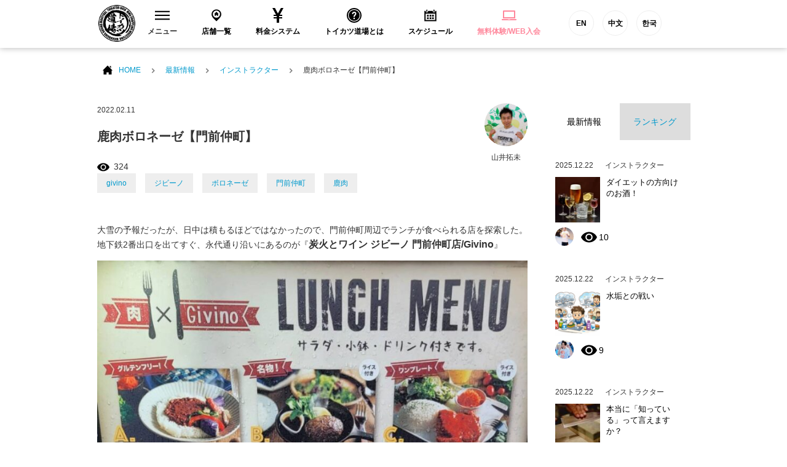

--- FILE ---
content_type: text/css
request_url: https://tkdj.net/common/css/layout.css?20200513
body_size: 14342
content:
@charset "utf-8";
/* universal reset */
/* basic setting */
/* layout tools */
/* common setting */
/* common page style */
/* helper class */


/*----------------------------------------------------------
    universal reset
----------------------------------------------------------*/
html{
padding:0;border:0;outline:0;font-size: 62.5%;vertical-align:baseline;background:transparent;
}
body,div,span,object,iframe,h1,h2,h3,h4,h5,h6,p,blockquote,pre,abbr,address,cite,code,del,dfn,em,img,ins,kbd,q,samp,small,strong,var,b,i,dl,dt,dd,ol,ul,li,fieldset,form,label,legend,table,caption,tbody,tfoot,thead,tr,th,td,article,aside,canvas,details,figcaption,figure,footer,header,hgroup,menu,nav,section,summary,time,mark,audio,video{margin:0;padding:0;border:0;outline:0; font-size: 14px; font-size:1.4rem;vertical-align:baseline;background:transparent;}

body{line-height:1; color:#333;}
article,aside,details,figcaption,figure,footer,header,hgroup,menu,nav,section{display:block;}
nav ul{list-style:none;}
blockquote,q{quotes:none;}
blockquote:before,blockquote:after,q:before,q:after{content:none;}
a{margin:0;padding:0;vertical-align:baseline;background:transparent;}
ins{color:#000;text-decoration:none;}
mark{color:#000;font-style:italic;font-weight:bold;}
del{text-decoration:line-through;}
abbr[title],dfn[title]{border-bottom:1px dotted;cursor:help;}
table{border-collapse:collapse;border-spacing:0;}
hr{display:block;height:1px;border:0;border-top:1px solid #ccc;margin:1em 0;padding:0;}
input,select{vertical-align:middle;}

/* ----------------------------------------------------------------------
 basic setting
---------------------------------------------------------------------- */

.wp-caption-text { text-align:center; }
.alignright { float:right; }
.alignleft { float:left; }
.aligncenter { margin-left:auto; margin-right:auto; }
.centered { margin-left:auto; margin-right:auto; }
.clear { clear:both; }
input[type="text"], input[type="password"], textarea, select { outline: none; }


/*----------------------------------------------------------
    layout tools
----------------------------------------------------------*/
/* clearfix */
.clearfix:before, .clearfix:after{content:""; display:table;}
.clearfix:after{ clear:both;}
.clearfix {zoom:1;}

.centerTxt{text-align:center;}
@media (min-width:768px){ /*ML*/
    .spParts{display:none;}
}
@media (max-width:767px){ /*S*/
    .pcParts{display:none;}
}

/*----------------------------------------------------------
    common setting
----------------------------------------------------------*/
*{ font-family:'Hiragino Kaku Gothic ProN', Meiryo, sans-serif;}
a:focus, *:focus {
    outline: none!important;}

a{
    color: inherit;
    font-size: inherit;
    text-decoration: none;
    -webkit-tap-highlight-color: rgba(0,0,0,0);
}
a:hover{opacity:0.8;}
@media (max-width:767px){
	a:hover{opacity:1;}
}
ul, li {
    list-style-type:none;
    margin:0;
    padding:0;
    }
/* youtube width */
@media (max-width:767px){
.youtube{
  position: relative;
  width: 100%;
  max-width:640px;
  padding-top: 56.25%;
  margin:0 auto;
}
.youtube iframe {
  position: absolute;
  top: 0;
  right: 0;
  width: 100% !important;
  height: 100% !important;
}
}
/* plot */
#wrap{
    min-width: 320px;
    overflow: hidden;
    background:#fff;
}
@media (min-width:768px){ /*ML*/
    .row {
        margin-left: -15px!important;
        margin-right: -15px!important;
    }
}

/*  common page style
==========================================================*/
h1{
    padding:10px 0;
}
/* ---------- header ---------- */
#header{
    position:fixed;
    display:block;
    width:100%;
    margin:-2px auto 0;
    padding:0;
    background: rgba(255,255,255,0.7);
    box-shadow: 0 0 10px rgba(0,0,0,.3);
    text-align:right;
    z-index:10;
}
#header.scrolled{
    background: #fff;
}
.headInner{
    display:block;
    max-width: 980px;
    width:100%;
    margin:0 auto;
}
.brand{
    position:relative;
    float:left;
    display:block;
    width:60px;
    margin-left:10px;
    z-index:9999;
}
.brand img{
    width:60px;
    height:60px;
}

/* gNavi */

#gNavigation{
    /* float:right; */
    height:80px;
}
#gNavigation > li{
    display:block;
    float: left;
    color:#333;
    text-align:center;
}

#gNavigation > li h2 {
		font-size:1.2rem;
		line-height: 1.5em;
		pointer:cursor;
}

#gNavigation > li h2 a:link,
#gNavigation > li h2 a:visited,
#gNavigation > li h2 a:hover,
#gNavigation > li h2 a:active{
	text-decoration:none;
	color: #000;
	opacity:1;}
#gNavigation > li h2:hover,
#gNavigation > li h2 a:hover {
	color:#fff !important;}
#gNavigation > li h2 > span,
#gNavigation > li h2 > a {
	display:block;
	cursor:pointer;
	padding:15px 20px 0;
	height: 80px;
	box-sizing: border-box;
    font-size:1.2rem; }

    #gNavigation > li h2 span > svg{
        width:24px;
        height:24px;
        margin: 0 auto 5px;
        vertical-align:middle;}
		#gNavigation > li h2 a > span,
		#gNavigation li.parent h2.subNaviClose .closeMark,
		#gNavigation li.parent h2.subNaviOpen .closeMark {
        display:block;
        width:24px;
        height:24px;
        margin: 0 auto 5px;
				vertical-align:middle;
		}
		#gNavigation li.parent h2.subNaviOpen .closeMark{
        background: url(/common/images/icon/ico_close_w.svg) no-repeat 0 0;
        background-size:20px 20px;
    }

#gNavigation li.parent h2.subNaviOpen .closeMark svg{
        display:none;
    }
/*navOpen*/
#gNavigation .subNavi{
    background: rgba(255,255,255,1);
    display: none;
    left: 0;
    padding: 30px 0 0;
    position: absolute;
    top: 80px;
    width: 100%;
    z-index: 100;
}
#gNavigation .navInner{
    position:relative;
    width: calc( 100% - 30px);
    max-width:980px;
    margin: auto;
    padding:0 15px;
    text-align:center;
}
#gNavigation .navInner li a{
    position:relative;
    display:block;
    margin-bottom:30px;
    font-size:1.2rem;
    color:#000;
}
#gNavigation .navInner li a.external.iconB:after{
    position:absolute;
    right:7px;
    top:7px;
    display:block;
    content: "";
    width:18px;
    height:16px;
    background: url(/common/images/icon/ico_external.svg) no-repeat 0 0;
    background-size:contain;
}
#gNavigation .navInner li a.external.iconW:after{
    position:absolute;
    right:7px;
    top:7px;
    display:block;
    content: "";
    width:18px;
    height:16px;
    background: url(/common/images/icon/ico_external_w.svg) no-repeat 0 0;
    background-size:contain;
}

#gNavigation > li.functionBtn {
    position:relative;
    padding:0 0 0 26px;}

/*more information*/
#gNavigation .navInner .moreInfo{
    display: inline-block;
    width:auto;
    min-width:312px;
    margin: 50px auto;
    padding:0.8em 0;
    font-size: 26px;
    font-size: 2.6rem;
    line-height: 1;
    text-align: center;
    border: 4px solid #000;
    border-radius: 3px;
}
#gNavigation .navInner .moreInfo{
    margin: 30px auto;
    padding:0;
    font-size: 18px;
    font-size: 1.8rem;
    border: none;
    border-radius: 0;
}
#gNavigation .navInner .moreInfo a{
    display: block;
    padding:1.1em 0;
    font-size: inherit;
    color: #fff;
    font-weight: bold;
    background: #555;
}
#gNavigation .navInner .moreInfo a:hover{
    text-decoration: none;
    background: #666;
}
#gNavigation .navImg{
    display:block;
    /*height:100px;*/
    margin-bottom:0.5em;
    background: #ccc;
}
#gNavigation .navImg img{
	max-width: 100%;
	height: auto;
}


#gNavigation .closeBtn {
    position: absolute;
    right: 0;
    top: 0;
    width: 40px;
    height: 40px;
    color:#000;
    background:transparent;
    border: medium none;
    cursor:pointer;
}

#gNavigation .functionBtn a{
    display:inline-block;
    width:41px;
    height:41px;
    margin:19px 10px 19px 0;
    line-height:41px;
    background:#fff;
    color:#000;
    font-size:1.2rem;
    font-weight:bold;
    border:1px solid #eee;
    border-radius:21px;
    text-align:center;}
#gNavigation .functionBtn a:hover{
    background:#eee;
    text-decoration:none;
}
#gNavigation_sp{ display:none;}


/*マウスオン*/
#gNavigation > li h2:hover,
#gNavigation > li h2.subNaviOpen {
		background-color: rgba(65,183,216,0.8);
}
#gNavigation > li h2:hover >*,
#gNavigation > li h2.subNaviOpen >* {
		color:#FFF;
		fill: #FFF;
}

@media (max-width:991px){ /*M*/
    #gNavigation > li h2 >*{
        padding:0 15px;
        }
    #gNavigation > li.functionBtn {
        padding:0 0 0 15px;}
    #gNavigation li.parent:hover h2>span:after,
    #gNavigation li:hover h2>*:after{/*下線*/
        width: calc( 100% + 30px);
        margin:-3px -15px 0;
    }
}
@media (max-width:769px){ /*S*/
    #gNavigation{ display:none;}
    #gNavigation_sp{ display:block;}

    .brand{
        width:40px;
        margin-left:15px;
    }
    .brand img{
        width:40px;
        height:40px;
    }

    #gNavigationSP{
        display:block;
        float:right;
        margin-right:5px;}
    #gNavigationSP > li{
        display:block;
        float: left;
        color:#fff;
        text-align:center;}


    #gNavigationSP > li >div:first-child{
        display:block;
        padding: 10px 5px;
        text-align:center!important;
        font-size:1rem;
        cursor:pointer;}

    #gNavigationSP #menu_Shop,
    #gNavigationSP #menu_gNav{
        display:none;
        position:absolute;
        left:0;
        top:60px;
        width:100%;
        background:#ecc;
        }

    #gNavigationSP > li >div a{
        font-size:inherit;
        color:#000;
    }
    #gNavigationSP > li >div .mark{
        font-size:inherit;
        color:#000;
    }

    #gNavigationSP > li  img{
        display:block;
        width:26px;
        height:26px;
        margin:0 auto;
        vertical-align:top;}


    /*-----------------------------------------------------------------*/
    /* SP navigation plot */
    /*-----------------------------------------------------------------*/
    #masterHeader{
    position:relative;
    float:right;
    text-align:left;
    font-size:1rem;
    z-index:999;
    }
    #masterHeader> *{
    margin-right:10px;
    }
    .slideBtn,
    #btnNav_schedule,
    #btnNav_taiken {
    display:inline-block;
    padding-top:3px;
    z-index:9999;
    vertical-align:top;
    text-align:center;
    font-size: 1rem;
    }
    .slideBtn { width:40px;}
    #btnNav_schedule { width:64px;}
    #btnNav_taiken { width:50px;}
    #btnNav_schedule a { color:#000;}
    #btnNav_schedule a:link,
    #btnNav_schedule a:hover
    { text-decoration:none; opacity:1;}
    #btnNav_taiken a { color:#ff889c;}
    #btnNav_taiken a:link,
    #btnNav_taiken a:hover
    { text-decoration:none; opacity:1;}

    #slideBtn_shop .slideBtnArea {
    background: url(/common/images/icon/ico_location.svg) no-repeat center center;
    background-size:32px 32px;
   }
    #btnNav_schedule .slideBtnArea {
    background: url(/common/images/icon/ico_calendar.svg) no-repeat center center;
    background-size:32px 32px;
    display:block;
    width:64px;
    }
    #btnNav_taiken .slideBtnArea {
    background: url(/common/images/icon/ico_pc.svg) no-repeat center center;
    background-size:34px 34px;
    display:block;
    width:50px;
    }
    #slideBtn_menu .slideBtnArea {
    background: url(/common/images/icon/ico_menu_sp.png) no-repeat center center;
    background-size:32px 32px;
    }
    .slideBtnArea {
    width:40px;
    height:40px;
    }
    .slideBtnOpen .slideBtnArea {
    -webkit-animation:slideBtnOpen 300ms linear 1 forwards;
    -moz-animation:slideBtnOpen 300ms linear 1 forwards;
    animation:slideBtnOpen 300ms linear 1 forwards;
    }
    .slideBtnOpen360 .slideBtnArea {/*開けるとき*/
    -webkit-animation:slideBtnOpen360 300ms linear 1 forwards;
    -moz-animation:slideBtnOpen360 300ms linear 1 forwards;
    animation:slideBtnOpen360 300ms linear 1 forwards;
    background: url(/common/images/icon/ico_close_sp.png) no-repeat center center!important;
    background-size:34px 34px!important;
    }
    .slideBtnClose .slideBtnArea {
    -webkit-animation:slideBtnClose 300ms linear 1 forwards;
    -moz-animation:slideBtnClose 300ms linear 1 forwards;
    animation:slideBtnClose 300ms linear 1 forwards;
    }
    .slideBtnClose360 .slideBtnArea {/*閉じるとき*/
    -webkit-animation:slideBtnClose360 300ms linear 1 forwards;
    -moz-animation:slideBtnClose360 300ms linear 1 forwards;
    animation:slideBtnClose360 300ms linear 1 forwards;
    }
    @-webkit-keyframes slideBtnOpen {
        0% {-webkit-transform:rotate(0deg);}
        100% {-webkit-transform:rotate(180deg);}
    }
    @-moz-keyframes slideBtnOpen {
        0% {-moz-transform:rotate(0deg);}
        100% {-moz-transform:rotate(180deg);}
    }
    @keyframes slideBtnOpen {
        0% {transform:rotate(0deg);}
        100% {transform:rotate(180deg);}
    }
    @-webkit-keyframes slideBtnClose {
        0% {-webkit-transform:rotate(180deg);}
        100% {-webkit-transform:rotate(0deg);}
    }
    @-moz-keyframes slideBtnClose {
        0% {-moz-transform:rotate(180deg);}
        100% {-moz-transform:rotate(0deg);}
    }
    @keyframes slideBtnClose {
        0% {transform:rotate(180deg);}
        100% {transform:rotate(0deg);}
    }
    @-webkit-keyframes slideBtnOpen360 {
        0% {-webkit-transform:rotate(0deg);}
        100% {-webkit-transform:rotate(360deg);}
    }
    @-moz-keyframes slideBtnOpen360 {
        0% {-moz-transform:rotate(0deg);}
        100% {-moz-transform:rotate(360deg);}
    }
    @keyframes slideBtnOpen360 {
        0% {transform:rotate(0deg);}
        100% {transform:rotate(360deg);}
    }
    @-webkit-keyframes slideBtnClose360 {
        0% {-webkit-transform:rotate(360deg);}
        100% {-webkit-transform:rotate(0deg);}
    }
    @-moz-keyframes slideBtnClose360 {
        0% {-moz-transform:rotate(360deg);}
        100% {-moz-transform:rotate(0deg);}
    }
    @keyframes slideBtnClose360 {
        0% {transform:rotate(360deg);}
        100% {transform:rotate(0deg);}
    }

    /* COLBOX */
    .colBox {overflow:hidden;}
    #colBoxMenuTop,
    #colBoxShopTop{
    display:none;
    position:fixed;
    top:0;
    left:0;
    width:100%;
    height:100%;
    z-index:990;
    /*padding:70px 10px 10px;*/
    padding:60px 0px 0px;
    -webkit-box-sizing:border-box;
    -moz-box-sizing:border-box;
    box-sizing:border-box;
    background:rgba(255,255,255,0);
    -webkit-transition-property:background;
    -moz-transition-property:background;
    transition-property:background;
    -webkit-transition-duration:300ms;
    -moz-transition-duration:300ms;
    transition-duration:300ms;
    -webkit-transition-timing-function:ease;
    -moz-transition-timing-function:ease;
    transition-timing-function:ease;
    }
    #colBoxMenuTop .colBoxMenu,
    #colBoxShopTop .colBoxShop {
    /*padding:5px;*/
    background:#FFF;
    /*box-shadow:0 0 3px #999;
    border-radius:2px;*/
    width:100%;
    height:100%;
    overflow-y:auto;
    -webkit-overflow-scrolling:touch;
    -webkit-box-sizing:border-box;
    -moz-box-sizing:border-box;
    box-sizing:border-box;
    opacity:0;
    -webkit-transform:translate3d(0,-300px,0);
    -moz-transform:translate3d(0,-300px,0);
    transform:translate3d(0,-300px,0);
    -webkit-transition-property:-webkit-transform,opacity;
    -moz-transition-property:-moz-transform,opacity;
    transition-property:transform,opacity;
    -webkit-transition-duration:300ms;
    -moz-transition-duration:300ms;
    transition-duration:300ms;
    -webkit-transition-timing-function:ease;
    -moz-transition-timing-function:ease;
    transition-timing-function:ease;
    }
    #colBoxMenuTop.colBoxActive ,
    #colBoxShopTop.colBoxActive {
    background:rgba(255,255,255,0.7);
    }
    #colBoxMenuTop.colBoxActive .colBoxMenu,
    #colBoxShopTop.colBoxActive .colBoxShop{
    opacity:1;
    overflow-y: auto;
    -webkit-transform:translate3d(0,0,0);
    -moz-transform:translate3d(0,0,0);
    transform:translate3d(0,0,0);
    }
    #colBoxMenuTop.colBoxComp .colBoxMenu {
    height:100%;
    overflow:hidden;
    -webkit-overflow-scrolling:touch;
    -webkit-box-sizing:border-box;
    -moz-box-sizing:border-box;
    box-sizing:border-box;
    }
    #colBoxShopTop #colBoxShopClose,
    #colBoxMenuTop #colBoxMenuClose {
    display:block;
    padding:2em;
    /*margin-bottom:5px;*/
    background: #ddd url(/common/images/icon/ico_close_sp.png) no-repeat center center;
    background-size:34px 34px;
    border-top:1px solid #fff;
    cursor:pointer;
    }
    #colBoxShopTop #colBoxShopClose:hover,
    #colBoxMenuTop #colBoxMenuClose:hover {
    background: #bbb url(/common/images/icon/ico_close_sp.png) no-repeat center center;
    background-size:34px 34px;}
    /*-----------------------------------------------------------------*/
    /* SP navigation contents */
    /*-----------------------------------------------------------------*/
    .spNavList{
        }
    .spNavList li{
        background: #ddd;
    }
    .spNavList li a{
        position:relative;
        display:block;
        padding: 2rem 15px;
        font-size:1.4rem!important;
        line-height:25px;
        text-align:left;
        border-bottom:1px solid #fff;
        color: #000;
    }

    .hidden_box .spNavList li a{
        position:relative;
        display:block;
        padding: 2rem 24px;
        font-size:1.4rem!important;
        line-height:25px;
        text-align:left;
        border-bottom:1px solid #fff;
        color: #000;
    }
    .spNavList li a:hover{
        text-decoration:none;
        background:#bbb;}
    .spNavList li a:after{
        position:absolute;
        right:15px;
        top:50%;
        margin-top: -10px;
        content: "";
        display:block;
        background: url(/common/images/icon/ico_arrow_spNav.png) no-repeat center center  ;
        width:11px;
        height:20px;
        background-size:contain;
        z-index:9999;
    }
    .spNavList li a.external.iconB:after{
        position:absolute;
        right:15px;
        top:50%;
        margin-top: -10px;
        content: "";
        display:block;
        background: url(/common/images/icon/ico_external.svg) no-repeat center center  ;
        width:20px;
        height:20px;
        background-size:contain;
        z-index:9999;
        }
    .spNavList li a.external.iconW:after{
        position:absolute;
        right:15px;
        top:50%;
        margin-top: -10px;
        content: "";
        display:block;
        background: url(/common/images/icon/ico_external_w.svg) no-repeat center center  ;
        width:20px;
        height:20px;
        background-size:contain;
        z-index:9999;
        }
    .spNavList li a span{
        display:inline-block;
        width:25px;
        height:25px;
        margin-right:1em;
        vertical-align:middle;
    }
    .spNavList li a .location   {background-image: url(/common/images/icon/ico_location.svg) ;}
    .spNavList li a .homeicon   {background-image: url(/common/images/icon/ico_home.svg) ;}
    .spNavList li a .menu_about{background-image: url(/common/images/icon/ico_warning.svg) ;}
    .spNavList li a .menu_pay  {background-image: url(/common/images/icon/ico_yen.svg) ;}
    .spNavList li a .menu_news{background-image: url(/common/images/icon/ico_book.svg) ;}
    .spNavList li a .menu_course{background-image: url(/common/images/icon/ico_note.svg) ;}
    .spNavList li a .menu_admission{background-image: url(/common/images/icon/ico_pc.svg) ;}
    .spNavList li a .menu_ques{background-image: url(/common/images/icon/ico_help.svg) ;}
    .spNavList li a .menu_ticket{background-image: url(/common/images/icon/ico_smiley.svg) ;}
    .spNavList li a .menu_trainer{background-image: url(/common/images/icon/ico_user.svg) ;}
    .spNavList li a .menu_voice{background-image: url(/common/images/icon/ico_talkBubble.svg) ;}
    .spNavList li a .menu_recruit{background-image: url(/common/images/icon/ico_picture.svg) ;}
    .spNavList li a .menu_terms{background-image: url(/common/images/icon/ico_terms.svg) ;}
    .spNavList li a .menu_store{background-image: url(/common/images/icon/ico_cart.svg) ;}
    .spNavList li a .menu_visitors{background-image: url(/common/images/icon/ico_visitors.svg) ;}
    .spNavList li a .menu_business_trip{background-image: url(/common/images/icon/ico_business_trip.svg) ;}
    .spNavList li a .menu_region{background-image: url(/common/images/icon/ico_globe.svg) ;}
    .spNavList li a .menu_school{background-image: url(/common/images/icon/ico_school.svg) ;}

    .spNavList li a span img path{
    fill
    :#f00;
    }

    .spNavList li a span{
        background-repeat:no-repeat;
        background-position: center center;
        background-size:contain!important;}




}
/* ========= Button style ========= */
/* 丸M(mv) */
.btnRoundM{
    display: block;
    width: 312px;
    margin: 0 auto;
    padding: 0;
    border-radius: 3px;
    box-shadow: 0 0 3px rgba(0,0,0,.3);}
    .btnRoundM a{
        display: block;
        width:100%;
        font-size: 18px;
        font-size: 1.8rem;
        text-align: center;
        background: #ff889c;
        line-height: 60px;
        color: #fff;
        font-weight: bold;
        border-radius: 3px;}
    .btnRoundM a:hover{
        text-decoration: none;
        color: #fff!important;
        background: #ff93a5;
        }
@media (max-width:767px){ /*S*/
    .btnRoundM{
        display: block;
        width: 30%;
        }
    .btnRoundM a{
        font-size: 16px;
        font-size: 1.6rem;
        /*padding:10px 0;*/
        }
    .btnRoundM.top a{
        font-size: 26px;
        font-size: 2.6rem;
        padding:10px 0;
        }
}
/* 丸M(可変) */
.btnRoundM.variable{
    display:inline-block!important;
    width: auto;
    min-width:312px;
    }
@media (max-width:767px){ /*S*/
    .btnRoundM.variable{
        display: block;
        width: 90%;
        min-width:0;
        }
}
/* 丸M(カラーバリエーション) */
.btnRoundM.collard01 a{
    background: #6c9;
    text-shadow: 3px 3px 5px rgba(0, 0, 0, 0.5);
}


.btnRoundM.collard02 a{
    background: #66b9cc;
    text-shadow: 3px 3px 5px rgba(0, 0, 0, 0.5);
}


.btnRoundM.collard03 a{
    background: #ffac29;
    text-shadow: 3px 3px 5px rgba(0, 0, 0, 0.5);
}

.btnRoundM.collard04 a{
    background: #FFD800;
    text-shadow: 3px 3px 5px rgba(0, 0, 0, 0.5);
}


.toplink {
    margin: 10px auto;
    font-size: 18px;
    text-align: center;
    padding: 18px;
    font-weight: 700;
}

.toplink:after {
    display: inline-block;
    margin-right: 1px;
    width: 1em;
    content: "＞";
    font-weight: 700;
    color:#0099cc;
}

a.pdf::after {
    margin-bottom: -3px;
    margin-left: 5px;
    content:" ";
    display: inline-block;
    width: 18px;
    height: 18px;
    background: url(/common/images/icon/ico_pdf.svg) no-repeat 0 0;
}

@media (max-width:767px){ /*S*/
.toplink {
    font-size: 26px;
    padding: 10px;
}
.toplink:after {
    display: inline-block;
    margin-right: 1px;
    width: 1em;
    content: "＞";
    font-weight: 700;
    color:#0099cc;
}
h2.title{
    margin-bottom: 10px;
    }
.dojolink {
    margin-top: 10px;
    font-size: 16px;
    text-align: center;
    font-weight: 700;
}
.dojolink:after {
    display: inline-block;
    margin-right: 1px;
    width: 1em;
    content: "＞";
    font-weight: 700;
    color:#0099cc;
}
}

/* ========= mainContents ========= */
#mainContents{
    display: block;
}
#mainContents .defaultWrap{
    background: #fff;
}
#mainContents .defaultWrap:nth-of-type(2n+1){
    background: #eeeeee;
}
#adArea.defaultWrap{
    background: #eeeeee;
}
.inWrap{
    text-align:center;
    max-width:980px;
    padding:0 15px 40px;
    margin: 0 auto;
}
/*area title*/
/*more information*/
.defaultWrap .areaTit,
.defaultWrap .moreInfo{
    display: inline-block;
    width:auto;
    min-width:312px;
    margin: 48px auto;
    padding:0.8em 0;
    font-size: 26px;
    font-size: 2.6rem;
    line-height: 1;
    text-align: center;
    border-bottom: 3px solid #666;
    /*border: 4px solid #000;*/
    border-radius: 3px;
}

.defaultWrap .moreInfo{
    margin: 30px auto;
    padding:0;
    font-size: 18px;
    font-size: 1.8rem;
    border: none;
    border-radius: 0;
}
.defaultWrap a .areaTit {
	color: #333;
}
.defaultWrap .areaTit span{
    display: inline-block;
    margin:0 0.7em;
    font-size: inherit;
}
.defaultWrap .conts{
        display:block;
        margin:0 auto 20px;
        max-width:648px;
    }
.defaultWrap .conts + .conts{
        margin:50px auto 20px;
}
.defaultWrap .conts .title{
    margin-bottom:2rem;
    font-size: 1.8rem;
}
.defaultWrap .conts p{
    font-size: 1.6rem;
    line-height:1.8;
    margin-bottom: 18px;
}
.defaultWrap .conts p.strong,
.defaultWrap .conts p.strong span{
    font-size: 2rem;
    font-weight:bold;
}
.defaultWrap .conts p + p{
    margin-top:2rem;
}

.defaultWrap .moreInfo a{
    display: block;
    padding:1.1em 0;
    font-size: inherit;
    color: #fff;
    font-weight: bold;
    background: #555;
}
.defaultWrap .moreInfo a:hover{
    text-decoration: none;
    background: #666;
}
@media (max-width:991px){ /*M*/
    .defaultWrap .areaTit,
    .defaultWrap .moreInfo{
        width:auto;
        min-width:350px;
    }
}
@media (max-width:767px){ /*S*/
    .defaultWrap .areaTit,
    .defaultWrap .moreInfo{
        width:auto;
        min-width:250px;
        margin-left: auto;
        margin-right: auto;
        font-size: 16px;
        font-size: 1.8rem;
        margin:2rem auto;
    }
    .defaultWrap .moreInfo{
        display:block;
        font-size: 14px;
        font-size: 1.4rem;
        margin-top:0;
        margin-bottom:0;
    }
}



/* ========= move block ========= */
/*a*/
a .defaultBlock * {color:#000!important;}
/*outer*/
.infoContents > div{
    position: relative;
}
.defaultBlock{
    display: block;
    width: 100%;
    margin-bottom: 15px;
    background: #fff;
}

/*NEWマーク*/
.defaultBlock .recommend {
    position: absolute;
    top: -20px;
    top: -1.66667rem;
    right: -10px;
    right: -.83333rem;
    z-index: 1;
    background-color: #fa5a5b;
    text-align: center;
    width: 45px;
    width: 3.75rem;
    height: 45px;
    height: 3.75rem;
    line-height: 1.4;
    border-radius: 45px;
    border-radius: 3.75rem;
}

.defaultBlock .recommend span {
    padding-top: 10px;
    padding-top: 1.3rem;
    display: inline-block;
    letter-spacing: 0;
    font-size: 10px;
    font-size: .83333rem;
    color: #fff!important;
}

.infoContents .defaultBlock{
    padding-bottom: 60px;
}
.infoContents .defaultBlock .imgContainer{
    height: 312px;
    overflow: hidden;
}
.menuContents .defaultBlock{
    padding: 30px 0;
}
.textContents .defaultBlock{
    padding: 20px 0;
}
.imgList .defaultBlock{
    margin-bottom:40px;
}
    @media (max-width:767px){ /*S*/
        .infoContents .defaultBlock{
            display:table;
            padding-bottom: 0;
            }
        .infoContents .defaultBlock .imgContainer{
            height: auto;
            overflow: auto;
        }
        .infoContents .defaultBlock:after{ clear:both;}
        .infoContents .defaultBlock .dataWrap{
            /*width: calc(63% - 20px);*/
            display:table-cell;
            width:auto;
            /*float:right;*/
            padding: 10px;
            vertical-align:top;}
        .menuContents .defaultBlock{
            display:table;
            padding: 0 0 0 3%;
            height:90px;
            text-align:left;}
        .imgList .defaultBlock{ margin-bottom:14px;}
        .menuContents .defaultBlock{ background: #eeeeee;}
    }
/*hover*/
.defaultBlock {
    backface-visibility: hidden;
    box-shadow: 0 0 1px rgba(0, 0, 0, 0);
    display: inline-block;
    transform: translateZ(0px);
    transition-duration: 0.3s;
    transition-property: box-shadow;
    vertical-align: middle;
}
.defaultBlock:hover, .defaultBlock:focus, .defaultBlock:active {
    box-shadow: 0 0 4px rgba(0, 0, 0, 0.3);
}
.menuContents .defaultBlock:hover, .menuContents .defaultBlock:focus, .menuContents .defaultBlock:active {
    box-shadow: 0 0 4px rgba(0, 0, 0, 0.3);
    background: #eeeeee;
}
    /*(not)*/
    .textContents .defaultBlock:hover, .textContents .defaultBlock:focus, .textContents .defaultBlock:active {
        box-shadow: none;
    }

/* img */
.imgContainer > img{
    width:100%;
    height:auto;
}
.menuContents img{
    width:60px;
    height:60px;
    margin-bottom:34px;
}
.imgList .imgContainer{
    padding: 5px 5px 0;
}
    @media (max-width:767px){ /*S*/
        .infoContents .imgContainer {
            display:table-cell;
            position:relative;
            width: 37%;
            /*float:left;*/
            padding:10px 0 10px 10px;
        }
        .infoContents .imgContainer.noimage{
            background: url(/common/images/noimage.png) no-repeat center center;
            background-size: contain;
        }
        .infoContents .imgContainer img{
            margin:0;}
        .infoContents .imgContainer.noimage img{
            display:none;}
        .menuContents .imgContainer{
            display:table-cell;
            width:35px;
            vertical-align:middle;}
        .menuContents img{
            display: inline-block;
            width:30px;
            height:30px;
            margin-bottom:0;
            vertical-align:middle;
        }
    }
/* label */
.defaultBlock .labelContainer {
    position: relative;
    margin: 14px 15px 20px;
    text-align: left;
}
.defaultBlock .labelContainer > *{
    display: inline-block;
}
.labelContainer .day{
    font-size: 12px;
    font-size: 1.2rem;
}
.category {
    font-size: 12px;
    font-size: 1.2rem;
    }
.category a {
	background: rgba(65,183,216,0.8);
    color: #fff;
    padding: 5px 10px;
    margin: 0 10px 10px 0;
    display: inline-block;}
.defaultBlock .labelContainer .user{
    float: right;
    width: 70px;
    height: 70px;
    margin-top: -50px;
    }
.defaultBlock .labelContainer .user img{
    width:100%;
    height:auto;
    border-radius:35px;}

    @media (max-width:991px){ /*M*/
        .labelContainer .user{
            bottom: 0px;}
    }
    @media (max-width:767px){ /*S*/
        .labelContainer .user{
            width: 28%;
            height: auto;}
        .infoContents .defaultBlock .labelContainer {
            margin: 0 0 6px;
        }
        .infoContents .defaultBlock .labelContainer > *{
            display: block;
        }
        .infoContents .defaultBlock .labelContainer .user{
            width: 45px;
            height: auto;
            margin-top:0;}
        .infoContents .defaultBlock .labelContainer .user img{width:100%;height:auto;}
        .infoContents .defaultBlock .labelContainer .day{margin: 0 0 6px 0;}
    }
/* text */
.defaultBlock .textContainer{
    margin: 0 15px;
    text-align: left;
}
.defaultBlock .textContainer p.headline{
    font-size: 14px;
    font-size: 1.4rem;
    font-weight: bold;
    line-height:1.4;
}
.defaultBlock .textContainer a{
    color:#000;
}
.menuContents p{
    font-size: 16px!important;
    font-size: 1.6rem!important;
    font-weight: bold;
}
.textContents .impTxt{
    font-size: 18px!important;
    font-size: 1.8rem!important;
}
.textContents .impTxt + *{margin-top:20px;}
.textContents p{
    font-size: 14px!important;
    font-size: 1.4rem!important;
    line-height:1.6;
    text-align:left;
}

.imgList .textContainer{
    margin:0;
    text-align: center;
}
.imgList .textContainer p{
    padding: 16px 0;
    font-size: 16px;
    font-size: 1.6rem;
    font-weight: normal;
}
.imgList .external .textContainer p:after{
    display: inline-block;
    width: 14px;
    height: 14px;
    content: "　";
    vertical-align:middle;
    background: url(/common/images/icon/ico_external.svg) no-repeat 0 0;
    background-size:contain;
}
.practiceConts .textContainer{
    text-align:left;
    padding-bottom:2rem;
}
.practiceConts .textContainer p.headline{
    font-size: 16px;
    font-size: 1.6rem;
    font-weight: bold;
    padding:2rem 0;
}
/* 練習メニュー */
.practicelist{
    display: inline-flex;
    row-gap: 12px;
    flex-wrap: wrap;
    column-gap: 12px;
    flex-direction: row;
    justify-content: flex-start;
}
.practice{
    opacity: 1;
    column-gap: 10px;
    width: 32%;
    display: flex;
    text-align: left;

}
.practice .innerConts{
    background-color: #FFF;
    padding: 10px;
    display: flex;
    flex-direction: column;
}
.p-title{
    font-size: 16px;
    font-weight: bold;
    margin: 6px 0;
}
.p-text{
    margin-bottom: 10px;
}
.p_movie{
    margin-top: auto;
}

#serchShop .infoContents .defaultBlock {
  padding-bottom: 10px;
}

#serchShop .infoContents .defaultBlock .imgContainer{
    height: 260px;
    overflow: hidden;
}


    @media (max-width:767px){ /*S*/
        .infoContents .defaultBlock .textContainer {
            margin:0;
        }
        .menuContents p{
            display:table-cell;
            text-align: left;
            font-size: 12px!important;
            font-size: 1.2rem!important;
            font-weight: bold;
            vertical-align:middle;
        }
        .imgList .textContainer p{
            padding: 16px 0;
            font-size: 12px;
            font-size: 1.2rem;
            font-weight: normal;
        }
      #serchShop .infoContents .defaultBlock {
        padding-bottom: 0;
      }
      #serchShop .infoContents .defaultBlock .imgContainer{
        height: auto;
      }
      #serchShop .infoContents .defaultBlock .dataWrap {
        display: block;
        vertical-align: middle;
      }
      #serchShop .infoContents .defaultBlock .dataWrap p {
        font-size: 1.4rem;
      }
      /* 練習メニュー */
        .practice{
            width: 100%;
        }
    }
    @media only screen and (min-device-width: 768px) and (max-device-width: 1024px) and (orientation:portrait) {
         /* 練習メニュー */
         .practice{
            width: 49%;
        }
    }


/* sns */
.snsBottom{
    position: absolute;
    height: 46px;
    padding: 10px 0 0;
    bottom: 0;
    left: 15px;
    line-height:26px;
}
.snsBottom img{
    display:inline-block;
    vertical-align: middle;
    width: 26px;
    height: 26px;
}
.snsBottom span{
    display:inline-block;
    vertical-align: middle;
    width: 75px;
    line-height:26px;
    padding: 0 10px;
    text-align: left;
    color: #000;
}
    @media (max-width:767px){ /*S*/
        .snsBottom {
            display:none;
        }
    }

/*rank*/
.rank{
    position: absolute;
    top: 10px;
    left: 10px;
    background: #000;
    padding:0.5em 0.3em;
}
a .rank{
    color:#fff!important;
}
    @media (max-width:767px){ /*S*/
        .rank{
            top: 14px;
            left: 15px;
            font-size:1rem;
            background: #000;
            padding:0.5em 0.3em;
        }
    }

/* ========= ad Area ========= */
#adArea{}
.adBnr{
    display: block;
    width: 100%;
    margin-bottom: 15px;
    padding: 30px 0;
}
.adBnr img {
    /* width: 100%; */
}
	@media (max-width:767px){ /*S*/
		.adBnr{
			margin-bottom: 10px;
			padding: 0;
		}
		.adBnr a img {
			width: 100%;
		}
	}

/* ========= page top ========= */
.pageTop {
    height: 60px;
    overflow: hidden;
    text-align: right;
    background: #eeeeee;
    z-index: 1;
}
.pageTop img {
    cursor: pointer;
    width: 60px;
    height: 60px;
    margin-right:7px;
}
.pageTop.fixed-bottom {
    position: fixed;
    bottom: 0;
    right: 0;
    width:100%;
    background:none;
}
@media (max-width:767px){ /*S*/
.pageTop {
    display:none;
    /*height: 55px;
    margin-top:-40px;*/
    }
/*.pageTop img {
    margin-right:14px;
    width: 40px;
    height: 40px;
    }*/
}

/* ========= SP tel tap ========= */
@media (max-width:767px){ /*S*/
.teltapBox {
    position:fixed;
    background: rgba(0,0,0,0.54);
    bottom:0;
}
.teltapBox ul {
    display: table;
}
.teltapBox li {
    display:table-cell;
    padding:2% 1%;
}
/*
.teltapBox li:first-child{
    width:30%
}
*/
.teltapBox li img {
    width: 100%;
}
/*dojo以外下固定用*/
.teltapBoxFirst {
    position: fixed;
    background: rgba(0,0,0,0.54);
    bottom: 0;
}
.teltapBoxFirst ul {
    display: table;
}
.teltapBoxFirst li {
    display:table-cell;
    padding:2% 1%;
}
.teltapBoxFirst li img {
    width: 100%;
}
/*オンラインストア用下固定*/
.entryBox {
    position:fixed;
    background: rgba(0,0,0,0.54);
    bottom:0;
}
.entryBox ul {
    display: table;
}
.entryBox li {
    display:table-cell;
    padding:2% 1%;
}
.entryBox li:first-child{
    width:46%
}
.entryBox li img {
    width: 100%;
}
}
/* ========= footer ========= */

/* footer plot */
#footer{
	margin-bottom: -20px;
}
#footer *{
    color: #fff;
}
#footer .inWrap{
    display: table;
    width: 100%;
    text-align:left;
    max-width:980px;
    padding:16px 0;
    margin: 0 auto;
}
#footer .area02 .inWrap{
padding:40px 0;
}
#footer .inWrap > div{
    display:table-cell;
    text-align: center;
    vertical-align: middle;
}
.area01 .fixArea{ width: 150px; border-right: 1px solid #999; font-weight: bold;}
.area02 .fixArea{ width: 150px; border-right: 1px solid #666;}
.area02 .fixArea,
.area02 .infoArea{ vertical-align: top;}

@media (min-width:768px){ /*ML*/
    .area03{ display: none;}
}
@media (max-width:767px){ /*S*/
    .area02{ display: none;}

}

/*area01　（共通フッターとgNavigation_spの2箇所） */
.area01 { background: #666;}
.area01 .infoArea{ text-align: left; padding-left:20px; vertical-align: middle;}
.area01 .contact{ padding:0;float:left;font-weight: bold;}
.area01 .contact p{ display:inline-block; line-height:45px;}
.area01 .contact p img{ display:inline-block; width: 45px; height: 45px; margin-right:10px;position:relative;top:-3px;}
.area01 .contact p+p{ margin-left:30px;}
.area01 .contact p a:hover{ text-decoration:none;}

.area01 .snsLink{ padding:3px 0 0; width:100% ;}
.area01 .snsLink >*{
    display: inline-block;}
.area01 .snsLink img{
    display: inline-block;
    width: 32px;
    height: 32px;
    margin-bottom: 10px;
    vertical-align: middle;}
.area01 .snsLink img:hover{opacity:0.8;}
    .area01 .snsLink >* + *{ margin: 0 0 0 15px;}
    @media (min-width:992px){ /*L*/
        .area01 .snsLink{ width:100% ; margin-right:15px;}
        .area01 .snsLink >* + *{ margin: 0 0 0 20px;}
    }
    @media (max-width:767px){ /*S*/
        #ftWide .inWrap{display: block;}
        #ftWide .area01 .inWrap > div{
            display: block;
            text-align: center;
            vertical-align: middle;
            color:#fff;
        }
        .area01 .fixArea{ width: 100%; border-right: none; font-weight: bold;}
        .area01 .infoArea{ width: 100%;text-align: center; padding: 0; }
        .area01 .contact{ padding:0;float:none;font-weight: bold;}
        .area01 .contact a{
            display:inline-block;
            margin:15px;
            padding:10px 0;
            line-height:24px;
            font-size:1.2rem;
            border:1px solid #fff;
            width: calc(100% - 23px);
            }
        .area01 .contact a+a{ margin-left:0;}
        .area01 .contact a img{
            display:inline-block; width: 24px; height: 24px; margin:0 3px 0 -10px;vertical-align:top;}
        .area01 .contact a:nth-of-type(1) img{margin:-2px 3px 0 -10px}

        .area01 .snsLink{ padding:3px 0 0;float:none; width:100%; text-align: center;}
				.area01 .snsLink img:hover{opacity:1;}
        #gNavigation_sp  .inWrap{
            width: 100%;
            text-align:left;
            padding:16px 0;
            margin: 0 auto;}
        #gNavigation_sp .area01 { background: #ddd;}
        #gNavigation_sp .area01 .inWrap > div{
            display: block;
            text-align: center;
            vertical-align: middle;
            color:#000;}
            #gNavigation_sp .area01 .contact a{color:#000;}
    }
        @media (max-width:374px){ /*SS*/
            .area01 .contact a{
            display:block;
            width: auto;
            }
            .area01 .contact a+a{ margin:0 15px 15px;}
        }

/*area02*/
.area02{ background: #333;}
.area02 .inWrap{ padding:40px 0;}

.area02 .fixArea{ position:relative;vertical-align:top!important;}
.area02 .fixArea a{ display:inline-block;}
.area02 .fixArea a:hover{ text-decoration:none; color:#bbb!important;}
.area02 .fixArea p{ position:absolute; width:150px;text-align:center;bottom:10px;color:#fff;}
.area02 .fixArea a img.ftLogo{ width:76px;height:75px;margin:0 0 1em;vertical-align:top; }
.area02 .fixArea a img.home{
    display:inline-block;
    margin:0 5px 0 -5px;
    vertical-align:bottom;
    width:1.7em;
    height:1.7em;}
.area02 .fixArea a:hover img.home{opacity:0.8;}
.area02 .infoArea{ vertical-align:top; text-align: left; padding-left:30px;}

.area02 .infoArea > div:nth-of-type(1){ float: left; width:46%;}
.area02 .infoArea > div:nth-of-type(1) h4{ text-align:left;margin: 0 0 15px 1em;}
.area02 .infoArea > div:nth-of-type(2){ padding:0; float: left;width:54%;}
.area02 .infoArea > div:nth-of-type(2) h4{ text-align:left;margin: 0 0 15px;}

.area02 .infoArea ul{ display:inline-block; vertical-align: top; width: 46%;}
.area02 ul + ul{ margin-left: 6%;}
.area02 ul.short{width: 40%;}
.area02 li{
    padding:0 0 10px;
    font-size:12px;
    font-size:1.2rem;
    text-align:left;
}
.area02 li .external:after{
    display: inline-block;
    width: 16px;
    height: 14px;
    margin-left: 8px;
    content: "　";
    background: url(/common/images/icon/ico_external_w.svg) no-repeat 0 0;
    background-size: contain;
}
@media (max-width:767px){ /*S*/
.area02 .fixArea a:hover img.home{opacity:1;}
}
/*area03*/
.area03{
    background: #000;
    text-align:center;
    padding:15px 0 80px 0;
}
.area03 a:hover{ text-decoration:none;}

/* ========= helper class ========= */
/* display */
@media (min-width:768px){
    .spView { display:none;}
}
/* word wrap */
.nowrap { white-space: nowrap;}

/* font-size */

.b{ font-weight: bold!important; }


.f08{ font-size:8px; font-size: 0.8rem!important;}
.f10{ font-size:10px; font-size: 1.0rem!important; }
.f12{ font-size:12px; font-size: 1.2rem!important; }
.f14{ font-size:14px; font-size: 1.4rem!important; }
.f16{ font-size:16px; font-size: 1.6rem!important; }
.f18{ font-size:18px; font-size: 1.8rem!important; }
.f20{ font-size:20px; font-size: 2.0rem!important; }
.f22{ font-size:22px; font-size: 2.2rem!important; }
.f24{ font-size:24px; font-size: 2.4rem!important; }
.f28{ font-size:28px; font-size: 2.8rem!important; }


/* color */

.red{ color: #ff0000!important; }/*赤*/
.blue{ color: #0000dd!important; }/*青*/
.green{ color: #008000!important; }/*緑*/
.black{ color: #000!important; }/*黒*/
.gray{ color: #ccc!important; }/*灰*/
.white{ color: #fff!important; }/*白*/


/* 下線・取消線 */

.underline{ text-decoration: underline!important; }
.del{ text-decoration: line-through ; }
.noborder{ border: 0!important; }/*枠線を無くす*/


/* box・・・蛍光ペン */

.box-yellow{ padding:2px;background-color: #ff9!important; }/*黄色*/
.box-aqua{ padding:2px;background-color: #9ff!important; }/*水色*/
.box-gray{ padding:2px;background-color: #eee!important; }/*灰色*/
.box-red{ padding:2px;background-color: #fcc!important; }/*赤色*/


/* round */
.round{
	border-radius: 6px;
	-webkit-border-radius: 6px;
	-moz-border-radius: 6px;
}

/* align */

.alignCenter{text-align:center !important; }
.alignRight{text-align:right !important; }
.alignLeft{text-align:left !important; }

/* float */

.fRight{float:right;margin:10px; }
.fLeft{float:left;margin:10px; }
.clear{clear:both; }

/* margin */

.m0{margin:0 !important}
.mt0{margin-top:0 !important}
.mr0{margin-right:0 !important}
.mb0{margin-bottom:0 !important}
.ml0{margin-left:0 !important}

.m5{margin:5px !important}
.mt5{margin-top:5px !important}
.mr5{margin-right:5px !important}
.mb5{margin-bottom:5px !important}
.ml5{margin-left:5px !important}

.m10{margin:10px !important}
.mt10{margin-top:10px !important}
.mr10{margin-right:10px !important}
.mb10{margin-bottom:10px !important}
.ml10{margin-left:10px !important}

.m15{margin:15px !important}
.mt15{margin-top:15px !important}
.mr15{margin-right:15px !important}
.mb15{margin-bottom:15px !important}
.ml15{margin-left:15px !important}

.m20{margin:20px !important}
.mt20{margin-top:20px !important}
.mr20{margin-right:20px !important}
.mb20{margin-bottom:20px !important}
.ml20{margin-left:20px !important}

.m25{margin:25px !important}
.mt25{margin-top:25px !important}
.mr25{margin-right:25px !important}
.mb25{margin-bottom:25px !important}
.ml25{margin-left:25px !important}

.m30{margin:30px !important}
.mt30{margin-top:30px !important}
.mr30{margin-right:30px !important}
.mb30{margin-bottom:30px !important}
.ml30{margin-left:30px !important}

.m35{margin:35px !important}
.mt35{margin-top:35px !important}
.mr35{margin-right:35px !important}
.mb35{margin-bottom:35px !important}
.ml35{margin-left:35px !important}

.m40{margin:40px !important}
.mt40{margin-top:40px !important}
.mr40{margin-right:40px !important}
.mb40{margin-bottom:40px !important}
.ml40{margin-left:40px !important}

.m45{margin:45px !important}
.mt45{margin-top:45px !important}
.mr45{margin-right:45px !important}
.mb45{margin-bottom:45px !important}
.ml45{margin-left:45px !important}

.m50{margin:50px !important}
.mt50{margin-top:50px !important}
.mr50{margin-right:50px !important}
.mb50{margin-bottom:50px !important}
.ml50{margin-left:50px !important}

.m55{margin:55px !important}
.mt55{margin-top:55px !important}
.mr55{margin-right:55px !important}
.mb55{margin-bottom:55px !important}

.ml55{margin-left:55px !important}
.m60{margin:60px !important}
.mt60{margin-top:60px !important}
.mr60{margin-right:60px !important}
.mb60{margin-bottom:60px !important}
.ml60{margin-left:60px !important}

.m65{margin:65px !important}
.mt65{margin-top:65px !important}
.mr65{margin-right:65px !important}
.mb65{margin-bottom:65px !important}
.ml65{margin-left:65px !important}

.m70{margin:70px !important}
.mr70{margin-right:70px !important}
.mb70{margin-bottom:70px !important}
.ml70{margin-left:70px !important}

.m75{margin:75px !important}
.mt75{margin-top:75px !important}
.mr75{margin-right:75px !important}
.mb75{margin-bottom:75px !important}
.ml75{margin-left:75px !important}

.m80{margin:80px !important}
.mt80{margin-top:80px !important}
.mr80{margin-right:80px !important}
.mb80{margin-bottom:80px !important}
.ml80{margin-left:80px !important}


/* padding */

.p0{padding:0 !important}
.pt0{padding-top:0 !important}
.pr0{padding-right:0 !important}
.pb0{padding-bottom:0 !important}
.pl0{padding-left:0 !important}

.p5{padding:5px !important}
.pt5{padding-top:5px !important}
.pr5{padding-right:5px !important}
.pb5{padding-bottom:5px !important}
.pl5{padding-left:5px !important}

.p10{padding:10px !important}
.pt10{padding-top:10px !important}
.pr10{padding-right:10px !important}
.pb10{padding-bottom:10px !important}
.pl10{padding-left:10px !important}

.p15{padding:15px !important}
.pt15{padding-top:15px !important}
.pr15{padding-right:15px !important}
.pb15{padding-bottom:15px !important}
.pl15{padding-left:15px !important}

.p20{padding:20px !important}
.pt20{padding-top:20px !important}
.pr20{padding-right:20px !important}
.pb20{padding-bottom:20px !important}
.pl20{padding-left:20px !important}

.p25{padding:25px !important}
.pt25{padding-top:25px !important}
.pr25{padding-right:25px !important}
.pb25{padding-bottom:25px !important}
.pl25{padding-left:25px !important}

.p30{padding:30px !important}
.pt30{padding-top:30px !important}
.pr30{padding-right:30px !important}
.pb30{padding-bottom:30px !important}
.pl30{padding-left:30px !important}

.p35{padding:35px !important}
.pt35{padding-top:35px !important}
.pr35{padding-right:35px !important}
.pb35{padding-bottom:35px !important}
.pl35{padding-left:35px !important}

.p40{padding:40px !important}
.pt40{padding-top:40px !important}
.pr40{padding-right:40px !important}
.pb40{padding-bottom:40px !important}
.pl40{padding-left:40px !important}

.p45{padding:45px !important}
.pt45{padding-top:45px !important}
.pr45{padding-right:45px !important}
.pb45{padding-bottom:45px !important}
.pl45{padding-left:45px !important}

.p50{padding:50px !important}
.pt50{padding-top:50px !important}
.pr50{padding-right:50px !important}
.pb50{padding-bottom:50px !important}
.pl50{padding-left:50px !important}

.p55{padding:55px !important}
.pt55{padding-top:55px !important}
.pr55{padding-right:55px !important}
.pb55{padding-bottom:55px !important}

.pl55{padding-left:55px !important}
.p60{padding:60px !important}
.pt60{padding-top:60px !important}
.pr60{padding-right:60px !important}
.pb60{padding-bottom:60px !important}
.pl60{padding-left:60px !important}

.p65{padding:65px !important}
.pt65{padding-top:65px !important}
.pr65{padding-right:65px !important}
.pb65{padding-bottom:65px !important}
.pl65{padding-left:65px !important}

.p70{padding:70px !important}
.pr70{padding-right:70px !important}
.pb70{padding-bottom:70px !important}
.pl70{padding-left:70px !important}

.p75{padding:75px !important}
.pt75{padding-top:75px !important}
.pr75{padding-right:75px !important}
.pb75{padding-bottom:75px !important}
.pl75{padding-left:75px !important}

.p80{padding:80px !important}
.pt80{padding-top:80px !important}
.pr80{padding-right:80px !important}
.pb80{padding-bottom:80px !important}
.pl80{padding-left:80px !important}


.hidden_box {
    /*margin: 2em 0;/*前後の余白*/
    padding: 0;
    background-color: #dddddd;
}


/*チェックは見えなくする*/
.hidden_box input {
    display: none;
}

.navishopArea{
    text-align: left;
    border-bottom: #FFF solid 1px;
}

.hidden_box label {
    display: block;
    max-width: 100%;
    margin-bottom: 5px;
    font-weight: bold;
    padding: 18px;
}

/*中身を非表示にしておく*/
.hidden_box .hidden_show {
    height: 0;
    padding: 0;
    overflow: hidden;
    opacity: 0;
    transition: 0.8s;
}

/*クリックで中身表示*/
.hidden_box input:checked + .hidden_show {
/*    padding: 10px 0;*/
    height: auto;
    opacity: 1;
}


/*店舗選択　セレクトボックス*/
.selectbox {
    width:100%;
  position:relative;
    margin-bottom: 40px;
}
.selectbox select{
  -webkit-appearance:none;
    appearance:none;
  width:100%;
  padding:1em 1em;
  box-sizing:border-box;
  font-size:1.2em;
  border:#ccc 1px solid;
  border-radius:0;
  background:#fff;
}
.selectbox::after{
  content:"";
  display:block;
  width:10px;
  height:10px;
  position:absolute;
  right:5%;
  top:35%;
  border-bottom:#333 2px solid;
  border-right:#333 2px solid;
  transform:rotate(45deg)translateY(-30%);
}

/*・リスト*/
.list01  {
    list-style: none;
    padding-left: 1.5em;
    text-align: left;
    margin-bottom: 18px;
}
.list01 li{
    text-indent: -1.5em;
    font-size: 1.6rem;
    line-height: 1.8;
}
.list01 li:before{
    content: "・";
    margin-right: 0.5em;
}
/*dojo料金*/
.b_dojo{
    font-weight: bold;
    font-size: 1.6rem;
}

/*dojo料金テーブル*/
.dojo_area{
    margin-top: 20px;
    margin-bottom: 10px;
    }
 table.dojoprice {
    border-collapse: collapse;
    margin: 0 auto;
    padding: 0;
    width: 650px;
  }
  table.dojoprice tr {
    background-color: #fff;
  }
  table.dojoprice th,
  table.dojoprice td {
    padding: 1em 1.5em;
    border-bottom: 1px solid #eee;
  }
  table.dojoprice tbody th {
    text-align: left;
    font-size: .8em;
  }
  .txt_dojoprice{
    color: #000;
    font-weight: bold;
  }

  @media screen and (max-width: 600px) {
    table.dojoprice{width: 100%;}
    table.dojoprice th,
    table.dojoprice td {
      padding: .5em 0.2em;
    }
  }

/*index店舗一覧タブ　コンテンツ*/
.item-assets {
    padding-bottom:60px;
    flex-direction: column;
}

.item-layout {
    text-align: center;
}

.goods-list {
    display: inline-flex;
    row-gap: 24px;
    flex-wrap: wrap;
    column-gap: 24px;
    flex-direction: row;
    justify-content: flex-start;
    width: 100%;
}

.goods {
    opacity: 1;
    transform: translate3d(0px, 0px, 0px);
    column-gap: 24px;
    width: 23%;
    display: flex;
    flex-direction: column;
    background: #FFF;
    padding: 10px;
}

.img-goods{
    width: 100%;
}

.goods img{
    width: 100%;
}

.tab-contents{
    display: none;

}
.tab-menu-group{
    margin: 0px 20px;
    display: flex;
    flex-wrap: wrap;
}
.tab-menu-all {
    width: 20%;
    text-align: center;
    font-size: 16px;
    padding: 15px 0;
    cursor: pointer;
    background-color: #ddd;
    color: #0099cc;
}
.tab-menu-all.is-active {
    background-color: #FFF;
    color: #000;
    font-weight: 800;
}
.tab-menu-all:hover{
    opacity: 0.5;
}
.tab-menu-all:last-child{
    border: none;
}
.tab-ttl {
    font-size: 24px;
    font-weight: 500;
    line-height: 1.2;
    padding: 0 0 0 10px;
    text-align: left;
    border-left: 4px solid #333;
    /*線の設定*/
    margin: 40px 0;
}
.tab-contents.is-show{
    display:block;
  }

.goods-img {
    position: relative;
    margin-bottom: 12px;
}
.item-body{
    display: flex;
    flex-direction: column;

}
.item_title {
    margin-bottom: 4px;
    font-size: 16px;
    line-height: 24px;
    letter-spacing: 1px;
    color: #000;
}

/*①リスト*/
ol.list02 {
    list-style: none;
    padding-left: 1.5em;
    text-align: left;
    margin-bottom: 18px;
}
.list02 li{
    text-indent: -1.5em;
    font-size: 1.6rem;
    line-height: 1.8;
}
.list02 li:nth-of-type(1):before{
    content: "\02460";
    margin-right: 0.5em;
}
.list02 li:nth-of-type(2):before{
    content: "\02461";
    margin-right: 0.5em;
}
.list02 li:nth-of-type(3):before{
    content: "\02462";
    margin-right: 0.5em;
}
.list02 li:nth-of-type(4):before{
    content: "\02463";
    margin-right: 0.5em;
}
.list02 li:nth-of-type(5):before{
    content: "\02464";
    margin-right: 0.5em;
}

/*★リスト*/
.list03  {
    list-style: none;
    padding-left: 1.5em;
    text-align: left;
    margin-bottom: 18px;
}
.list03 li{
    text-indent: -1.5em;
    font-size: 1.6rem;
    line-height: 1.8;
}
.list03 li:before{
    content: "★";
    margin-right: 0.5em;
}


/*※リスト*/
.list04  {
    list-style: none;
    padding-left: 1.5em;
    text-align: left;
    margin-bottom: 18px;
}
.list04 li{
    text-indent: -1.5em;
    font-size: 1.6rem;
    line-height: 1.8;
}
.list04 li:before{
    content: "※";
    margin-right: 0.5em;
}
/*※リスト*/
.price-list  {
    list-style: none;
    padding-left: 1.5em;
    margin-bottom: 18px;
}
.price-list li{
    text-indent: -1.5em;
    font-size: 1.6rem;
    line-height: 1.8;
}

/*※リスト　ol*/
.list05  {
    list-style: none;
    padding-left: 1.5em;
    text-align: left;
    margin-bottom: 18px;
}
.list05 li{
    text-indent: -1.5em;
    font-size: 1.6rem;
    line-height: 1.8;
}
.list05 li:nth-of-type(1):before{
    content: "※1";
    margin-right: 0.5em;
}
.list05 li:nth-of-type(2):before{
    content: "※2";
    margin-right: 0.5em;
}
.list05 li:nth-of-type(3):before{
    content: "※3";
    margin-right: 0.5em;
}
.list05 li:nth-of-type(4):before{
    content: "※4";
    margin-right: 0.5em;
}
.list05 li:nth-of-type(5):before{
    content: "※5";
    margin-right: 0.5em;
}


/*インストラクター　プロフィールテーブル companyテーブル*/
.profile {
    width: 100%;
    margin-top: 30px;
    }

    .profile th,
    .profile td {
    border: 1px solid #ccc;
    padding: 20px;
    }

    .profile th {
    font-weight: bold;
    background-color: #dedede;
    width: 30%;
    }

    @media screen and (max-width: 767px) {
    .profile,
    .profile tr,
    .profile td,
    .profile th {display:block;}
    .profile th {width:auto;}
    }
/*インストラクター　指導担当*/
.coach{
    height: 20px;
}
/*会社概要*/
@media screen and (max-width: 767px) {
.company{
    margin: -30px 5%;
}
}

.customer-list {
    display: inline-flex;
    row-gap: 40px;
    flex-wrap: wrap;
    column-gap: 24px;
    flex-direction: row;
    justify-content: space-evenly;
}
.customer{
    opacity: 1;
    transform: translate3d(0px, 0px, 0px);
    column-gap: 24px;
    display: flex;
    text-align: left;
}
/*お客様の声*/

.review-card {
    background: #fff;
    padding: 30px;
    margin: 20px 0;
    border-radius: 12px;
    box-shadow: 0 4px 10px rgba(0,0,0,0.08);
    display: flex;
    flex-direction: column;
    align-items: center;
    text-align: center;
  }
  .review-card img {
    width: 80px;
    height: 80px;
    object-fit: cover;
    border-radius: 50%;
    margin-bottom: 15px;
  }
  .review-content p, .review-content strong {
    margin-bottom: 10px;
    line-height: 1.6;
  }
  /* レビューのボタン */
.accordion-btn {
    background: linear-gradient(45deg, #ff7e5f, #feb47b); /* グラデ */
    color: #fff;
    padding: 12px 24px;
    font-size: 18px;
    font-weight: bold;
    border: none;
    border-radius: 30px;
    cursor: pointer;
    transition: all 0.3s ease;
    box-shadow: 0 4px 8px rgba(0, 0, 0, 0.1); /* ふんわり影 */
  }
  /* ボタンにホバーしたとき */
  .accordion-btn:hover {
    opacity: 0.9;
    transform: translateY(-2px); 
  }
  /* アコーディオン開いた中身 */
  .accordion-content {
    overflow: hidden;
    max-height: 0;
    opacity: 0;
    margin-top: 20px;
    transition: max-height 0.5s ease, opacity 0.5s ease;
  }
  /* 開いたときに付くクラス */
  .accordion-content.show {
    opacity: 1;
    max-height: 1000px; 
  }


@media screen and (max-width: 767px) {
    .customer{
        display: block;
    }
}

.customer-img{
    width: 70%;
    text-align: center;
    height: auto;
    margin: auto;
    border-radius: 50%;
}
.insta-wd{
    width: 50%;
}

@media screen and (max-width: 767px) {
    .customer-img{
        width: 100%;
    }
    .insta-wd{
        width: 100%;
    }
}
.customer-name{
    font-size: 16px;
    font-weight: 600;
    margin-top: 10px;
}
.customer-text {
    width: 100%;
    }
    @media screen and (max-width: 767px) {
        .customer-text{
            margin-top: 20px;
        }
    }

    .customer-text th,
    .customer-text td {
    border: 1px solid #ccc;
    padding: 20px;
    }

    .customer-text th {
    font-weight: bold;
    background-color: #dedede;
    width: 40%;
    }

    @media screen and (max-width: 767px) {
    .customer-text,
    .customer-text tr,
    .customer-text td,
    .customer-text th {display:block;}
    .customer-text th {width:auto;}
    }
    /* 0円エリア コンテンツ  */
.plan_area{
    /* background-color: #eeeeee; */
    max-width: 980px;
    text-align: center;
    padding: 0 15px;
    margin: 0 auto;
}
.free_area{
    background-color: #D9D9D9;
    border-radius:10px;
    padding-bottom: 16px;
}
.free_title{
    background-color: #ff889c;
    color: #FFF;
    border-radius: 10px 10px 0px 0px;
    font-size: 16px;
}
.free_point_area{
    display: inline-flex;
    row-gap: 24px;
    flex-wrap: wrap;
    column-gap: 16px;
    flex-direction: row;
    justify-content: center;
    width: 100%;
    padding: 20px 10px;
    align-items:center;
}
.free_text{
    color: #ff889c;
    font-weight: bold;
}
.free_point{
    background-color: #FFF;
    border-radius:5px;
    opacity: 1;
    transform: translate3d(0px, 0px, 0px);
    column-gap: 24px;
    width: 30%;
    display: flex;
    flex-direction: row;
    padding: 5px;
    height: 70px;
    justify-content: center;
    align-items:center;
}
.free_point_img{
    align-items:center;
    position: absolute;
    left: -20%;
}
@media (min-width:768px){
    .free_point_img{
        left: -7%;
    }
}
.free_botton_area{
}
.free_botton{
    background-color: #66b9cc;
    border-radius: 20px;
    margin: auto;
    padding: 10px;
    position: relative;
    width: 320px;
    height: 40px;
    align-items:center;
    box-shadow: 0px 2px 7px 0px #aaa;
}
.free_botton a {
    color: #FFF;
    position: absolute;
    font-weight: bold;
    left: 0;
    width: 100%;
    height: 100%;
    border-radius: 20px;
}
.freelist  {
    list-style: none;
    text-align: left;
    padding: 20px;
}
.freelist li{
    text-indent: -1.5em;
    font-size: 1.2rem;
    line-height: 1.8;
}
.freelist li:before{
    content: "※";
    margin-right: 0.5em;
}
.free_icon{
background-image:  url(/common/images/icon/add_circle.svg)no-repeat;
}
    /* online コンテンツ  */

.add-online{
    margin-top: 80px;
}
.add {
    padding: 0 10%;
}

.add ul {
    display: flex;
    justify-content: space-between;
    column-gap: 24px;
}

.add li {
    background: #fff;
    padding: 24px 0;
    border-radius: 3px;
}

.add img {
    flex-direction: column;
    padding-right: 30px;
}
.online-logo{
    vertical-align:middle;
    display: table-cell;
}
.add h3 {
    display: table-cell;
}
.add_title {
    font-size: 28px;
    color: #ff889c;
    display: table-cell;
}

.add_text {
    color: #000;
    font-size: 28px;
    letter-spacing: 1px;
}
.add_form{
    padding-top: 24px;
}
.add_notice{
    padding: 0 10px;
}

.add_read{
    padding: 0px 10%;
}

.add_read ul {
    text-align: center;
    color: red;
}
.add_read li {
    font-size: 2.6rem;
}
.online_mv_layout{
    padding: 0px 10%;
}
.online_mv_img{
    margin-right: calc(50% - 50vw);
    margin-left: calc(50% - 50vw);
    background: url(/common/images/dojo/online/img_mv_shop.jpg) center center / cover no-repeat ;
    height: 700px;
}

.online {
    padding: 20px 10%;
}

.online ul {
    display: flex;
    justify-content: space-between;
    column-gap: 24px;
}

.online li {
    background: #fff;
    padding: 24px 0;
    /* border-radius: 3px; */
    width: 30%;
    text-align: center;
    background-color: rgba(255,255,255,0.7);
}

.online-1{
    font-size: 2rem;
    color: #ff889c;
    font-weight: 600;
}
.online-2{
    font-size: 2rem;
    color: #6c9;
    font-weight: 600;
}
.online-3{
    font-size: 2rem;
    color:#FFD800;
    font-weight: 600;
}
.online-4{
    font-size: 2rem;
    color:#66b9cc;
    font-weight: 600;
}
.online_text{
    margin-top: 20px;
    background: #fff;
    margin-left: 50%;
    margin-right: 10%;
    padding: 24px;
    text-align: center;
    width: fit-content;
    background-color: rgba(255,255,255,0.7);
}
.online_text p{
    font-size: 2.5rem;
}
.online_text2{
    margin-top: 180px;
    margin-left: 10%;
    background: #fff;
    margin-right: 50%;
    padding: 24px 10px;
    text-align: center;
    background-color: rgba(255,255,255,0.7);
}
.online_text2 p{
    font-size: 2.8rem;
}

.online_text3{
    margin-top: 20px;
    margin-left: 10%;
    background: #fff;
    margin-right: 50%;
    padding: 24px 10px;
    text-align: center;
    background-color: rgba(255,255,255,0.7);
}
.online_text3 p{
    font-size: 2.8rem;
}
.online_text3 p span{
    font-size: 2.8rem;
    color: red;
}
/* ポイント訴求 */
.online_point ul {
    display: flex;
    justify-content: space-between;
    column-gap: 24px;
    padding: 30px 0;
}

.online_point li {
    width: 200px;
    height: 180px;
    line-height: 210px;
    background-color: #FFF;
    border-radius: 50%;
    text-align: center;
}
.point_title{
    font-size: 1.8rem;
    line-height: 1.6;
    display: inline-block;
}
.point_title span{
    font-size: 1.8rem;
    line-height: 1.6;
    background: linear-gradient(transparent 60%,  #ff889c 30%);
}

/* オンライン_インストラクター */
.ins-online-text{
    margin-top: 20px;
}

.online-icon{
    font-weight: bold;
    background-color: #ff889c;
    color: #fff;
    padding: 2%;
    margin-left: 10px;
    width: 80px;
    text-align: center;
    border-radius: 3px;
}
@media screen and (max-width: 767px) {
    .add-online{
        margin-top: 70px;
    }
    .add ul{
        display: inline-block;
    }
    .add li{
        padding: 0 0 10px 0;
    }
    .add_title{
        font-size: 2.2rem;
    }
    .add_text{
        font-size: 2.2rem;
    }
    .add_read li {
        font-size: 1.6rem;
    }
    .online_mv_img {
        height: 600px;
    }
    .online ul{
        row-gap: 12px;
        flex-wrap: wrap;
        column-gap: 24px;
        justify-content: center;
    }
    .online li {
        padding: 10px 0;
        width: 46%;
    }
    .online_text{
        margin: 0 10% 0 33%;
    }
    .online_text p {
        font-size: 2rem;
    }
    .online_text2 {
        margin: 80px 10% 0 10%;
    }
    .online_text2 p {
        font-size: 2rem;
    }
    .online_text3 p {
        font-size: 2rem;
    }
    .online_text3{
        margin: 5% 10% 0 10%;
    }
    .online_text3 p span {
        font-size: 2rem;
    }
    .online_point ul{
        display: inline-flex;
        row-gap: 12px;
        flex-wrap: wrap;
        column-gap: 12px;
        flex-direction: row;
        justify-content: center;
    }
    .online_point li {
        width: 150px;
        height: 150px;
        line-height: 180px;
    }
    .online_mv_layout ol li{
        font-size: 1.2rem;
    }
    /*index店舗一覧タブ　コンテンツ*/

    .item-assets {
        padding-bottom: 24px;
    }
    .goods{
        width: 48%
    }

    .goods-list {
        row-gap: 16px;
        column-gap: 12px
    }

    .item_title{
        line-height: 20px;
        font-size: 14px;
    }
    .tab-menu-all{
        margin: 0;
        font-size: 13px;
    }
    .tab-menu-group {
        margin: 10px 0 40px 0;
    }
    .tab-ttl{
        font-size: 16px;
        margin: 20px 0;
    }
}
/*iPadが縦向きのみの記述*/
@media only screen and (min-device-width: 768px) and (max-device-width: 1024px) and (orientation:portrait) {
    .add-online{
        margin-top: 160px;
    }
    .add_title{
        font-size: 2rem;
    }
    .add_text{
        font-size: 2rem;
    }
    .add_read li {
        font-size: 1.6rem;
    }
    .online_text {
        margin: 0 10% 0 50%;
    }
    .online_text2 {
        margin: 160px 10% 0 10%;
    }
    .online_text3 {
        margin: 10px 10% 0 10%;
    }
    .online_point{
        padding: 0 10%;
    }
    .online_point ul {
        column-gap: 10px;
    }
    .online_point li {
        width: 150px;
        height: 120px;
        line-height: 150px;
    }
    .point_title {
        font-size: 1.4rem;
    }
}

.br-sp {
    display: none;
}

@media (max-width: 600px) {
    .br-sp {
        display: block;
    }
}

--- FILE ---
content_type: image/svg+xml
request_url: https://tkdj.net/common/images/icon/ico_twitter_block.svg
body_size: 441
content:
<svg xmlns="http://www.w3.org/2000/svg" width="24" height="24" viewBox="0 0 24 24" fill="lightgray"><path d="M0 0v24h24V0H0zm18.862 9.237c.208 4.617-3.235 9.765-9.33 9.765A9.286 9.286 0 0 1 4.5 17.527a6.605 6.605 0 0 0 4.86-1.36 3.285 3.285 0 0 1-3.066-2.28 3.3 3.3 0 0 0 1.482-.055c-1.58-.317-2.668-1.74-2.633-3.26.442.246.95.394 1.486.41A3.29 3.29 0 0 1 5.612 6.6a9.32 9.32 0 0 0 6.766 3.43 3.285 3.285 0 0 1 5.593-2.993 6.568 6.568 0 0 0 2.085-.796 3.292 3.292 0 0 1-1.443 1.817A6.578 6.578 0 0 0 20.5 7.54a6.707 6.707 0 0 1-1.638 1.697z"/></svg>

--- FILE ---
content_type: image/svg+xml
request_url: https://tkdj.net/common/images/icon/ico_youtube.svg
body_size: 245
content:
<svg xmlns="http://www.w3.org/2000/svg" width="24" height="24" viewBox="0 0 24 24" fill="lightgray"><path d="M10 9.333l5.333 2.662L10 14.667V9.333zM24 0v24H0V0h24zm-4 12c-.02-4.123-.323-5.7-2.923-5.877-2.403-.164-7.754-.163-10.153 0C4.326 6.3 4.02 7.87 4 12c.02 4.123.323 5.7 2.923 5.877 2.4.163 7.75.164 10.153 0C19.674 17.7 19.98 16.13 20 12z"/></svg>

--- FILE ---
content_type: text/plain
request_url: https://www.google-analytics.com/j/collect?v=1&_v=j102&a=356504758&t=pageview&_s=1&dl=https%3A%2F%2Ftkdj.net%2Fnews%2Farchives%2F99399&ul=en-us%40posix&dt=%E9%B9%BF%E8%82%89%E3%83%9C%E3%83%AD%E3%83%8D%E3%83%BC%E3%82%BC%E3%80%90%E9%96%80%E5%89%8D%E4%BB%B2%E7%94%BA%E3%80%91%20%7C%20%E6%A0%BC%E9%97%98%E6%8A%80%20%E5%88%9D%E5%BF%83%E8%80%85%E3%83%BB%E3%83%80%E3%82%A4%E3%82%A8%E3%83%83%E3%83%88%E3%83%BB%E3%83%95%E3%82%A3%E3%83%83%E3%83%88%E3%83%8D%E3%82%B9%E3%82%B8%E3%83%A0%20%E3%83%88%E3%82%A4%E3%82%AB%E3%83%84%E9%81%93%E5%A0%B4&sr=1280x720&vp=1280x720&_u=YGBAgAABAAAAAC~&jid=2145097479&gjid=1032924391&cid=559004136.1766385122&tid=UA-36443727-1&_gid=1866209236.1766385122&_slc=1&gtm=45He5ca1n71W7ZVZ8za200&gcd=13l3l3l3l1l1&dma=0&tag_exp=103116026~103200004~104527907~104528500~104684208~104684211~105391253~115583767~115938465~115938468~116184927~116184929~116251938~116251940&z=239161939
body_size: -448
content:
2,cG-3RMJ3GSDSB

--- FILE ---
content_type: application/javascript
request_url: https://tkdj.net/common/js/common.js?v=202103151000
body_size: 3205
content:
//
// スマートフォンかどうか判断して、スマートフォンの場合のみ処理。
//
if (IsSmartPhone())
{
    //
    // ソースが全て書き出された後に処理。
    //
    $(function()
    {
      //
      // 全ての『data-sp-href』属性を繰り返し処理。
      //
      $('body').find('[data-sp-href]').each(function()
      {
          //
          // リンクを入れ替え。
          //
          $(this).attr('href', $(this).attr('data-sp-href'));
      });
    });
}
//
// スマートフォンかどうか判断するメソッド。
//
function IsSmartPhone()
{
  // デバイスの種類。
  var media =
  [
    'iPhone',
    'Windows Phone',
    'Android'
  ];
  var pattern = new RegExp(media.join('|'), 'i'); //デバイスの種類を正規表現にする。
  return pattern.test(navigator.userAgent); //ユーザーエージェントにデバイスが含まれるかを調べる。
}
//=================================================================================
//PC navigation
$(function() {
  $('#gNavigation > li.gNav1.parent > h2').click(function(event) {
    if ($(this).next('.subNavi').css('display') == "block"){
      $('.subNaviOpen').removeClass('subNaviOpen').addClass('subNaviClose');
      $(this).next('.subNavi').stop().slideUp(300);
    }else{
      $('.subNaviOpen').removeClass('subNaviOpen').addClass('subNaviClose');
      $('.subNavi').stop().slideUp(300);
      $(this).removeClass('subNaviClose').addClass('subNaviOpen');
      $(this).next('.subNavi').stop().slideDown(300);
    }
  });

  $('#gNavigation > li.gNav3.parent > h2').click(function(event) {
    if ($(this).next('.subNavi').css('display') == "block"){
      $('.subNaviOpen').removeClass('subNaviOpen').addClass('subNaviClose');
      $(this).next('.subNavi').stop().slideUp(300);
    }else{
      $('.subNaviOpen').removeClass('subNaviOpen').addClass('subNaviClose');
      $('.subNavi').stop().slideUp(300);
      $(this).removeClass('subNaviClose').addClass('subNaviOpen');
      $(this).next('.subNavi').stop().slideDown(300);
    }
  });

  $('.closeBtn').on('click',
    function(){
      $('.subNavi').stop().slideUp(300);
    }
  );
});

//=================================================================================
//SP navigation
function navMenuClose () {
  $('#colBoxMenuTop').removeClass('colBoxActive');
  $('#slideBtn_menu').removeClass('slideBtnOpen360');
  $('#slideBtn_menu').addClass('slideBtnClose360');
  setTimeout(function(){
    $('#colBoxMenuTop').hide();
  },300);
}
function navShopClose () {
  $('#colBoxShopTop').removeClass('colBoxActive');
  $('#slideBtn_shop').removeClass('slideBtnOpen360');
  $('#slideBtn_shop').addClass('slideBtnClose360');
  setTimeout(function(){
    $('#colBoxShopTop').hide();
  },300);
}

function navShopOpen () {
  setTimeout(function(){
    $('#colBoxShopTop').addClass('colBoxActive');
    $('#slideBtn_shop').addClass('slideBtnOpen360');
    $('#slideBtn_shop').removeClass('slideBtnClose360');
  },100);
  $('#colBoxShopTop').show();
}
function navMenuOpen () {
  setTimeout(function(){
    $('#colBoxMenuTop').addClass('colBoxActive');
    $('#slideBtn_menu').addClass('slideBtnOpen360');
    $('#slideBtn_menu').removeClass('slideBtnClose360');
  },100);
  $('#colBoxMenuTop').show();
}
$(function() {
  $('#slideBtn_shop, #colBoxShopClose').click(function(event) {
    if($('#colBoxMenuTop').hasClass('colBoxActive')){
      navMenuClose();
    }
    if($('#colBoxShopTop').hasClass('colBoxActive')){
      navShopClose();
    }else{
      navShopOpen();
    }
  });
  $('#slideBtn_menu, #colBoxMenuClose').click(function(event) {
    if($('#colBoxShopTop').hasClass('colBoxActive')){
      navShopClose();
    }
    if($('#colBoxMenuTop').hasClass('colBoxActive')){
      navMenuClose();
    }else{
      navMenuOpen();
    }
  });
});

//=================================================================================
//scroll
$(window).scroll(function(e){
  var thisdist = $(this).scrollTop();
  var headerheight = $("#header").outerHeight();
  var alpha = (thisdist/headerheight / 10) + 0.7;
  $('#header').css({
    'background' : 'rgba(255,255,255,'+alpha+')'
  });
});

//=================================================================================
//Page Top
$(function() {
  //ページ上部へ戻る
  var teltapBox = $('.pageTop');
        teltapBox.hide();

        $(window).scroll(function() {
            var userAgent = window.navigator.userAgent.toLowerCase();
            if (userAgent.indexOf('msie') != -1) {
                if ($(this).scrollTop() > 100) {
                    teltapBox.show();
                } else {
                    teltapBox.hide();
                }
            } else {
                if ($(this).scrollTop() > 100) {
                    teltapBox.fadeIn();
                } else {
                    teltapBox.fadeOut();
                }
            }
        });

  $(".pageTop img").click(function() {
    $('html,body').animate({ scrollTop: 0 }, 500);
    return false;
  });
});

//ページトップ 位置指定
window.onload = function() {
  var pagetop = $("#footer").offset().top - $(window).height();
  $(window).scroll(function() {
    if($(window).scrollTop() < pagetop) {
      $(".pageTop").addClass("fixed-bottom");
    } else {
      $(".pageTop").removeClass("fixed-bottom");
    }
  });
}

//=================================================================================
//Smooth Scroll
/*
$(function(){
  $('a[href^=#]').click(function(){
    var speed = 500;
    var href= $(this).attr("href");
    var target = $(href == "#" || href == "" ? 'html' : href);
    var position = target.offset().top;
    $("html, body").animate({scrollTop:position}, speed, "swing");
    return false;
  });
});
*/

//=================================================================================
//ロールオーバー

$(function(){
     $('input, img').hover(function(){
     if ($(this).attr('src')) {
       $(this).attr('src', $(this).attr('src').replace('_off', '_on'));
     }
   }, function(){
     if (!$(this).hasClass('currentPage')) {
     if ($(this).attr('src')) {
       $(this).attr('src', $(this).attr('src').replace('_on', '_off'));
     }
   }
   });
});

//=================================================================================
//Facebookいいね数取得
$(function () {
  $('.facebookCount').each(function(index, el) {
    var url = $(el).attr('data-url');

    $.ajax({
      url: '//graph.facebook.com/'+url,
      type: 'GET',
      dataType: 'json',
    })
    .done(function(data) {
      if (data.share.share_count){
        $(el).text(data.share.share_count);
      }else{
        $(el).text(0);
      }
    })
    .fail(function() {
      $(el).text('error');
    });
  });

});


//=================================================================================
//ランク付け
$(function () {
  $('#profile .rank').each(function(index, el) {
    $(el).text(index + 1 + '位');
  });
});

$(function () {
  $('#topArticle .rank').each(function(index, el) {
    $(el).text(index + 1 + '位');
  });
});


//=================================================================================
//タイル

    jQuery(document).ready(function($) {
        if (window.matchMedia( '(min-width: 520px)' ).matches) {
            $.ajax({
                url: '/common/js/tile.js',
                dataType: 'script',
                cache: false
           });
        };
    });

//=================================================================================
// resize videos after container
jQuery(document).ready(function($) {
  var vidSelector = ".articleMain iframe, .articleMain object, .articleMain video";  
  var resizeVideo = function(sSel) {
    $( sSel ).each(function() {
      var $video = $(this),
        $container = $video.parent(),
        iTargetWidth = $container.width();

      if ( !$video.attr("data-origwidth") ) {
        $video.attr("data-origwidth", $video.attr("width"));
        $video.attr("data-origheight", $video.attr("height"));
      }

      var ratio = iTargetWidth / $video.attr("data-origwidth");

      $video.css("width", iTargetWidth + "px");
      $video.css("height", ( $video.attr("data-origheight") * ratio ) + "px");
    });
  };

  resizeVideo(vidSelector);

  $(window).resize(function() {
    resizeVideo(vidSelector);
  });
});

//=================================================================================
// teletap
if(navigator.userAgent.match(/(iPhone|iPad|iPod|Android)/)){
  $(function() {
      var teltapBox = $('.teltapBox');
      teltapBox.hide();
      $(window).scroll(function () {
          if ($(this).scrollTop() > 10) {
              teltapBox.fadeIn();
          } else {
              teltapBox.fadeOut();
          }
      });
    });
  }

//=================================================================================
// 店舗一覧セレクトボックス

$(function () {
  // selectがチェンジした場合に処理
  $('select').change(function () {
    // スクロールの速度
    var speed = 400; // ミリ秒
    // アンカーの値取得
    var href = $(this).val(); // リンク先（value）を取得して、hrefという変数に代入
    // 移動先を取得
    var target = $(href == "#" || href == "" ? 'html' : href); // リンク先(href）のidがある要素を探して、targetに代入
    // 移動先を調整
    var position = target.offset().top; // idの要素の位置をoffset()で取得して、positionに代入
    // スムーススクロール
    $('body,html').animate({scrollTop:position}, speed, 'swing'); // linear（等速） or swing（変速）
    return false;
  });
});


//=================================================================================
  // タブ
  $(function(){
    $('.tab-menu').click(function(){
      var group = $(this).parents('.item-tab');
      group.find('.is-active').removeClass('is-active');
      $(this).addClass('is-active');
      group.find('.is-show').removeClass('is-show');
      var index = $(this).index();
      group.find(".tab-contents").eq(index).addClass('is-show');
    });
  });

  $(function(){
    $('.tab-menu-all').click(function(){
      var group = $(this).parents('.item-tab');
      group.find('.is-active').removeClass('is-active');
      $(this).addClass('is-active');
      group.find('.is-show').removeClass('is-show');
      var index = $(this).index();
      if (index==0){
        group.find(".tab-contents").addClass('is-show');
        group.find(".tab-contents-group").addClass('all-show');
      }else{
        index= index-1;
        group.find(".tab-contents").eq(index).addClass('is-show');
        group.find(".tab-contents-group").removeClass('all-show');
      }
    });
  });
//=================================================================================
// アコーディオン機能
//=================================================================================
function setupAccordion() {
  document.addEventListener("DOMContentLoaded", function() {
    const buttons = document.querySelectorAll('.accordion-btn');
    buttons.forEach(btn => {
      btn.addEventListener('click', function() {
        this.classList.toggle('active');
        const content = this.nextElementSibling;
        if (content.classList.contains('show')) {
          content.classList.remove('show');
        } else {
          content.classList.add('show');
        }
      });
    });
  });
}

// 関数を呼び出し
setupAccordion();

--- FILE ---
content_type: image/svg+xml
request_url: https://tkdj.net/common/images/icon/ico_facebook_block.svg
body_size: 128
content:
<svg xmlns="http://www.w3.org/2000/svg" width="24" height="24" viewBox="0 0 24 24" fill="lightgray"><path d="M0 0v24h24V0H0zm16 7h-1.923C13.46 7 13 7.252 13 7.89V9h3l-.24 3H13v8h-3v-8H8V9h2V7.077C10 5.055 11.064 4 13.46 4H16v3z"/></svg>

--- FILE ---
content_type: image/svg+xml
request_url: https://tkdj.net/common/images/icon/ico_home_w.svg
body_size: 743
content:
<?xml version="1.0" encoding="utf-8"?>


<!-- The icon can be used freely in both personal and commercial projects with no attribution required, but always appreciated. 
You may NOT sub-license, resell, rent, redistribute or otherwise transfer the icon without express written permission from iconmonstr.com -->


<!DOCTYPE svg PUBLIC "-//W3C//DTD SVG 1.1//EN" "http://www.w3.org/Graphics/SVG/1.1/DTD/svg11.dtd">

<svg version="1.1" xmlns="http://www.w3.org/2000/svg" xmlns:xlink="http://www.w3.org/1999/xlink" x="0px" y="0px"

	 width="512px" height="512px" fill="white" viewBox="0 0 512 512" enable-background="new 0 0 512 512" xml:space="preserve">

<path id="home-4-icon" d="M419.492,275.815v166.213H300.725v-90.33h-89.451v90.33H92.507V275.815H50L256,69.972l206,205.844H419.492

	z M394.072,88.472h-47.917v38.311l47.917,48.023V88.472z"/>

</svg>



--- FILE ---
content_type: image/svg+xml
request_url: https://tkdj.net/common/images/icon/ico_instagram_block.svg
body_size: 602
content:
<svg xmlns="http://www.w3.org/2000/svg" width="24" height="24" viewBox="0 0 24 24" fill="lightgray"><path d="M18 6.615v1.45c0 .34-.275.616-.616.616h-1.45a.615.615 0 0 1-.614-.615v-1.45c0-.34.274-.615.615-.615h1.45c.34 0 .615.275.615.615zm-1.13 4.7c.032.224.053.452.053.685a4.922 4.922 0 0 1-9.845 0c0-.233.02-.46.054-.686.03-.22.075-.437.134-.647H6v6.72c0 .338.275.613.616.613h10.77c.34 0 .614-.275.614-.615v-6.72h-1.265c.058.212.102.428.134.65zM12 15.076c1.7 0 3.078-1.378 3.078-3.077a3.078 3.078 0 0 0-6.155 0c0 1.7 1.378 3.077 3.077 3.077zM24 0v24H0V0h24zm-4 5.846C20 4.826 19.174 4 18.154 4H5.846C4.826 4 4 4.827 4 5.846v12.307C4 19.173 4.827 20 5.846 20h12.31C19.173 20 20 19.173 20 18.153V5.846z"/></svg>